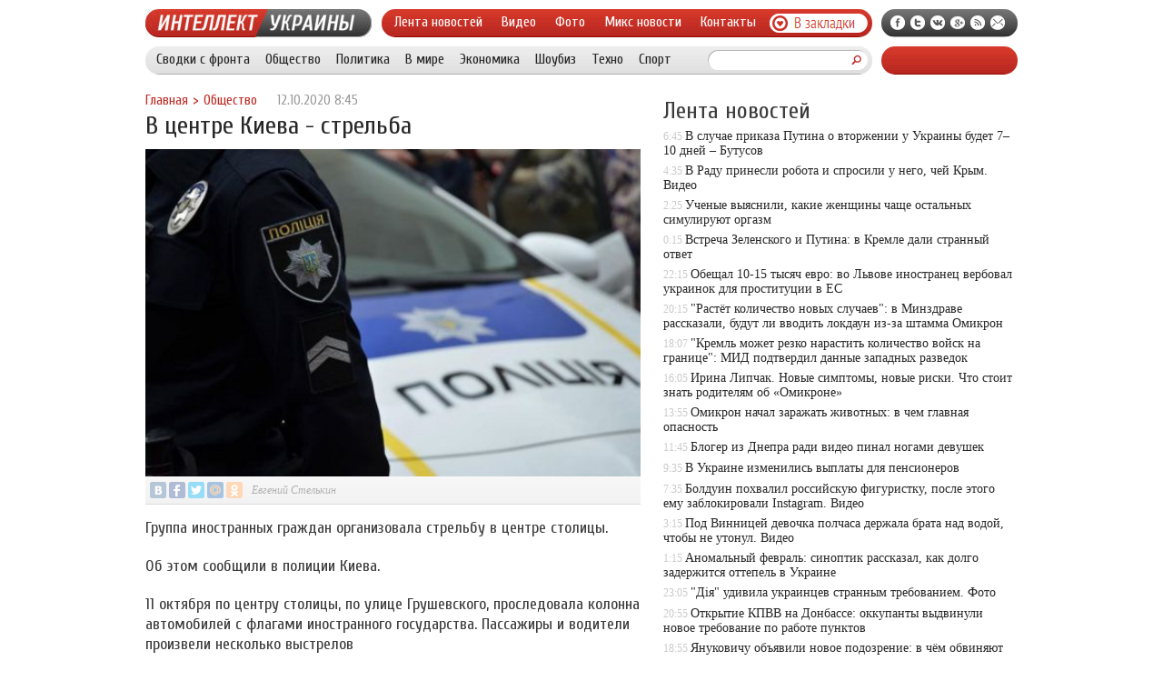

--- FILE ---
content_type: text/html; charset=UTF-8
request_url: http://intell.in.ua/v-centre-kieva-strelba/
body_size: 7897
content:
<!DOCTYPE html PUBLIC "-//W3C//DTD XHTML 1.0 Transitional//EN" "http://www.w3.org/TR/xhtml1/DTD/xhtml1-transitional.dtd">
<html xmlns="http://www.w3.org/1999/xhtml">
<head>
<meta http-equiv="Content-Type" content="text/html; charset=utf-8" />

<title>В центре Киева - стрельба</title>
<meta name="description" content="Группа иностранных граждан организовала стрельбу в центре столицы. Об этом сообщили в полиции Киева. 11 октября по центру столицы, по улице Грушевского, проследовала колонна автомобилей с флагами иностранного государства." />

<link rel="Shortcut Icon" href="http://intell.in.ua/favicon.ico" type="image/x-icon" />
<link rel="alternate" type="application/rss+xml" title="Интеллект Украины - RSS" href="http://intell.in.ua/feed/" />
<link rel="stylesheet" href="http://intell.in.ua/wp-content/themes/ato/style.css" type="text/css" />
<script src="//ajax.googleapis.com/ajax/libs/jquery/2.1.4/jquery.min.js"></script>
<link href='http://fonts.googleapis.com/css?family=Cuprum:400,400italic&subset=cyrillic' rel='stylesheet' type='text/css'>
<script src="http://intell.in.ua/jquery.lockfixed.min.js"></script><meta name='robots' content='max-image-preview:large' />
<style id='classic-theme-styles-inline-css' type='text/css'>
/*! This file is auto-generated */
.wp-block-button__link{color:#fff;background-color:#32373c;border-radius:9999px;box-shadow:none;text-decoration:none;padding:calc(.667em + 2px) calc(1.333em + 2px);font-size:1.125em}.wp-block-file__button{background:#32373c;color:#fff;text-decoration:none}
</style>
<style id='global-styles-inline-css' type='text/css'>
body{--wp--preset--color--black: #000000;--wp--preset--color--cyan-bluish-gray: #abb8c3;--wp--preset--color--white: #ffffff;--wp--preset--color--pale-pink: #f78da7;--wp--preset--color--vivid-red: #cf2e2e;--wp--preset--color--luminous-vivid-orange: #ff6900;--wp--preset--color--luminous-vivid-amber: #fcb900;--wp--preset--color--light-green-cyan: #7bdcb5;--wp--preset--color--vivid-green-cyan: #00d084;--wp--preset--color--pale-cyan-blue: #8ed1fc;--wp--preset--color--vivid-cyan-blue: #0693e3;--wp--preset--color--vivid-purple: #9b51e0;--wp--preset--gradient--vivid-cyan-blue-to-vivid-purple: linear-gradient(135deg,rgba(6,147,227,1) 0%,rgb(155,81,224) 100%);--wp--preset--gradient--light-green-cyan-to-vivid-green-cyan: linear-gradient(135deg,rgb(122,220,180) 0%,rgb(0,208,130) 100%);--wp--preset--gradient--luminous-vivid-amber-to-luminous-vivid-orange: linear-gradient(135deg,rgba(252,185,0,1) 0%,rgba(255,105,0,1) 100%);--wp--preset--gradient--luminous-vivid-orange-to-vivid-red: linear-gradient(135deg,rgba(255,105,0,1) 0%,rgb(207,46,46) 100%);--wp--preset--gradient--very-light-gray-to-cyan-bluish-gray: linear-gradient(135deg,rgb(238,238,238) 0%,rgb(169,184,195) 100%);--wp--preset--gradient--cool-to-warm-spectrum: linear-gradient(135deg,rgb(74,234,220) 0%,rgb(151,120,209) 20%,rgb(207,42,186) 40%,rgb(238,44,130) 60%,rgb(251,105,98) 80%,rgb(254,248,76) 100%);--wp--preset--gradient--blush-light-purple: linear-gradient(135deg,rgb(255,206,236) 0%,rgb(152,150,240) 100%);--wp--preset--gradient--blush-bordeaux: linear-gradient(135deg,rgb(254,205,165) 0%,rgb(254,45,45) 50%,rgb(107,0,62) 100%);--wp--preset--gradient--luminous-dusk: linear-gradient(135deg,rgb(255,203,112) 0%,rgb(199,81,192) 50%,rgb(65,88,208) 100%);--wp--preset--gradient--pale-ocean: linear-gradient(135deg,rgb(255,245,203) 0%,rgb(182,227,212) 50%,rgb(51,167,181) 100%);--wp--preset--gradient--electric-grass: linear-gradient(135deg,rgb(202,248,128) 0%,rgb(113,206,126) 100%);--wp--preset--gradient--midnight: linear-gradient(135deg,rgb(2,3,129) 0%,rgb(40,116,252) 100%);--wp--preset--font-size--small: 13px;--wp--preset--font-size--medium: 20px;--wp--preset--font-size--large: 36px;--wp--preset--font-size--x-large: 42px;--wp--preset--spacing--20: 0.44rem;--wp--preset--spacing--30: 0.67rem;--wp--preset--spacing--40: 1rem;--wp--preset--spacing--50: 1.5rem;--wp--preset--spacing--60: 2.25rem;--wp--preset--spacing--70: 3.38rem;--wp--preset--spacing--80: 5.06rem;--wp--preset--shadow--natural: 6px 6px 9px rgba(0, 0, 0, 0.2);--wp--preset--shadow--deep: 12px 12px 50px rgba(0, 0, 0, 0.4);--wp--preset--shadow--sharp: 6px 6px 0px rgba(0, 0, 0, 0.2);--wp--preset--shadow--outlined: 6px 6px 0px -3px rgba(255, 255, 255, 1), 6px 6px rgba(0, 0, 0, 1);--wp--preset--shadow--crisp: 6px 6px 0px rgba(0, 0, 0, 1);}:where(.is-layout-flex){gap: 0.5em;}:where(.is-layout-grid){gap: 0.5em;}body .is-layout-flex{display: flex;}body .is-layout-flex{flex-wrap: wrap;align-items: center;}body .is-layout-flex > *{margin: 0;}body .is-layout-grid{display: grid;}body .is-layout-grid > *{margin: 0;}:where(.wp-block-columns.is-layout-flex){gap: 2em;}:where(.wp-block-columns.is-layout-grid){gap: 2em;}:where(.wp-block-post-template.is-layout-flex){gap: 1.25em;}:where(.wp-block-post-template.is-layout-grid){gap: 1.25em;}.has-black-color{color: var(--wp--preset--color--black) !important;}.has-cyan-bluish-gray-color{color: var(--wp--preset--color--cyan-bluish-gray) !important;}.has-white-color{color: var(--wp--preset--color--white) !important;}.has-pale-pink-color{color: var(--wp--preset--color--pale-pink) !important;}.has-vivid-red-color{color: var(--wp--preset--color--vivid-red) !important;}.has-luminous-vivid-orange-color{color: var(--wp--preset--color--luminous-vivid-orange) !important;}.has-luminous-vivid-amber-color{color: var(--wp--preset--color--luminous-vivid-amber) !important;}.has-light-green-cyan-color{color: var(--wp--preset--color--light-green-cyan) !important;}.has-vivid-green-cyan-color{color: var(--wp--preset--color--vivid-green-cyan) !important;}.has-pale-cyan-blue-color{color: var(--wp--preset--color--pale-cyan-blue) !important;}.has-vivid-cyan-blue-color{color: var(--wp--preset--color--vivid-cyan-blue) !important;}.has-vivid-purple-color{color: var(--wp--preset--color--vivid-purple) !important;}.has-black-background-color{background-color: var(--wp--preset--color--black) !important;}.has-cyan-bluish-gray-background-color{background-color: var(--wp--preset--color--cyan-bluish-gray) !important;}.has-white-background-color{background-color: var(--wp--preset--color--white) !important;}.has-pale-pink-background-color{background-color: var(--wp--preset--color--pale-pink) !important;}.has-vivid-red-background-color{background-color: var(--wp--preset--color--vivid-red) !important;}.has-luminous-vivid-orange-background-color{background-color: var(--wp--preset--color--luminous-vivid-orange) !important;}.has-luminous-vivid-amber-background-color{background-color: var(--wp--preset--color--luminous-vivid-amber) !important;}.has-light-green-cyan-background-color{background-color: var(--wp--preset--color--light-green-cyan) !important;}.has-vivid-green-cyan-background-color{background-color: var(--wp--preset--color--vivid-green-cyan) !important;}.has-pale-cyan-blue-background-color{background-color: var(--wp--preset--color--pale-cyan-blue) !important;}.has-vivid-cyan-blue-background-color{background-color: var(--wp--preset--color--vivid-cyan-blue) !important;}.has-vivid-purple-background-color{background-color: var(--wp--preset--color--vivid-purple) !important;}.has-black-border-color{border-color: var(--wp--preset--color--black) !important;}.has-cyan-bluish-gray-border-color{border-color: var(--wp--preset--color--cyan-bluish-gray) !important;}.has-white-border-color{border-color: var(--wp--preset--color--white) !important;}.has-pale-pink-border-color{border-color: var(--wp--preset--color--pale-pink) !important;}.has-vivid-red-border-color{border-color: var(--wp--preset--color--vivid-red) !important;}.has-luminous-vivid-orange-border-color{border-color: var(--wp--preset--color--luminous-vivid-orange) !important;}.has-luminous-vivid-amber-border-color{border-color: var(--wp--preset--color--luminous-vivid-amber) !important;}.has-light-green-cyan-border-color{border-color: var(--wp--preset--color--light-green-cyan) !important;}.has-vivid-green-cyan-border-color{border-color: var(--wp--preset--color--vivid-green-cyan) !important;}.has-pale-cyan-blue-border-color{border-color: var(--wp--preset--color--pale-cyan-blue) !important;}.has-vivid-cyan-blue-border-color{border-color: var(--wp--preset--color--vivid-cyan-blue) !important;}.has-vivid-purple-border-color{border-color: var(--wp--preset--color--vivid-purple) !important;}.has-vivid-cyan-blue-to-vivid-purple-gradient-background{background: var(--wp--preset--gradient--vivid-cyan-blue-to-vivid-purple) !important;}.has-light-green-cyan-to-vivid-green-cyan-gradient-background{background: var(--wp--preset--gradient--light-green-cyan-to-vivid-green-cyan) !important;}.has-luminous-vivid-amber-to-luminous-vivid-orange-gradient-background{background: var(--wp--preset--gradient--luminous-vivid-amber-to-luminous-vivid-orange) !important;}.has-luminous-vivid-orange-to-vivid-red-gradient-background{background: var(--wp--preset--gradient--luminous-vivid-orange-to-vivid-red) !important;}.has-very-light-gray-to-cyan-bluish-gray-gradient-background{background: var(--wp--preset--gradient--very-light-gray-to-cyan-bluish-gray) !important;}.has-cool-to-warm-spectrum-gradient-background{background: var(--wp--preset--gradient--cool-to-warm-spectrum) !important;}.has-blush-light-purple-gradient-background{background: var(--wp--preset--gradient--blush-light-purple) !important;}.has-blush-bordeaux-gradient-background{background: var(--wp--preset--gradient--blush-bordeaux) !important;}.has-luminous-dusk-gradient-background{background: var(--wp--preset--gradient--luminous-dusk) !important;}.has-pale-ocean-gradient-background{background: var(--wp--preset--gradient--pale-ocean) !important;}.has-electric-grass-gradient-background{background: var(--wp--preset--gradient--electric-grass) !important;}.has-midnight-gradient-background{background: var(--wp--preset--gradient--midnight) !important;}.has-small-font-size{font-size: var(--wp--preset--font-size--small) !important;}.has-medium-font-size{font-size: var(--wp--preset--font-size--medium) !important;}.has-large-font-size{font-size: var(--wp--preset--font-size--large) !important;}.has-x-large-font-size{font-size: var(--wp--preset--font-size--x-large) !important;}
.wp-block-navigation a:where(:not(.wp-element-button)){color: inherit;}
:where(.wp-block-post-template.is-layout-flex){gap: 1.25em;}:where(.wp-block-post-template.is-layout-grid){gap: 1.25em;}
:where(.wp-block-columns.is-layout-flex){gap: 2em;}:where(.wp-block-columns.is-layout-grid){gap: 2em;}
.wp-block-pullquote{font-size: 1.5em;line-height: 1.6;}
</style>
<script type="text/javascript" id="wp-postviews-cache-js-extra">
/* <![CDATA[ */
var viewsCacheL10n = {"admin_ajax_url":"http:\/\/intell.in.ua\/wp-admin\/admin-ajax.php","post_id":"132560"};
/* ]]> */
</script>
<script type="text/javascript" src="http://intell.in.ua/wp-content/plugins/post-views-counter-x/postviews-cache.js?ver=6.5.5" id="wp-postviews-cache-js"></script>
<link rel="canonical" href="http://intell.in.ua/v-centre-kieva-strelba/" />
<link rel="alternate" type="application/json+oembed" href="http://intell.in.ua/wp-json/oembed/1.0/embed?url=http%3A%2F%2Fintell.in.ua%2Fv-centre-kieva-strelba%2F" />
<link rel="alternate" type="text/xml+oembed" href="http://intell.in.ua/wp-json/oembed/1.0/embed?url=http%3A%2F%2Fintell.in.ua%2Fv-centre-kieva-strelba%2F&#038;format=xml" />
</head>


<body>
<div class="meko">

<div class="header">
	<div class="line1">
		<div class="ilogo"><a href="http://intell.in.ua/"><img src="http://intell.in.ua/pic/logo.jpg" width="249" height="31" alt="Интеллект Украины" /></a></div>
		<div class="imenu1">
			<div class="lentas">
			<ul>
				<li><a href="http://intell.in.ua/">Лента новостей</a></li>
				<li><a href="http://intell.in.ua/video/">Видео</a></li>
				<li><a href="http://intell.in.ua/foto/">Фото</a></li>
				<li><a href="http://intell.in.ua/novosti/">Микс новости</a></li>
				<li><a href="http://intell.in.ua/3449-contact/">Контакты</a></li>
			</ul>
			</div>
			<div class="zaklad">
				<a onclick="alert('Чтобы добавить сайт в закладки, нажмите комбинацию клавиш Ctrl+D');return false;" href="#"><img src="http://intell.in.ua/pic/zakladki.png" width="108" height="21" alt="Добавить в закладки" /></a>
			</div>
		</div>
		<!--noindex-->
		<div class="isoc">
		<ul>
			<li><a href="http://intell.in.ua/red.php?https://www.facebook.com/intellectua" rel="nofollow" target="_blank"><img src="http://intell.in.ua/pic/sfb.png" width="16" height="16" /></a></li>
			<li><a href="http://intell.in.ua/red.php?https://twitter.com/intell_in_ua" rel="nofollow" target="_blank"><img src="http://intell.in.ua/pic/stw.png" width="16" height="16" /></a></li>
			<li><a href="http://intell.in.ua/red.php?https://vk.com/intell_in_ua" rel="nofollow" target="_blank"><img src="http://intell.in.ua/pic/svk.png" width="16" height="16" /></a></li>
			<li><a href=""><img src="http://intell.in.ua/pic/sgoo.png" width="16" height="16" /></a></li>
			<li><a href="http://intell.in.ua/feed/"><img src="http://intell.in.ua/pic/srss.png" width="16" height="16" /></a></li>
			<li><img src="http://intell.in.ua/pic/smail.png" width="16" height="16" /></li>
		</ul>
		</div>
		<!--/noindex-->
	</div>
	<div class="line2">
		<div class="menuha">
			<div class="samomenu">
			<ul>
				<li><a href="http://intell.in.ua/svodki-s-fronta/">Сводки с фронта</a></li>
				<li><a href="http://intell.in.ua/obshhestvo/">Общество</a></li>
				<li><a href="http://intell.in.ua/politika/">Политика</a></li>
				<li><a href="http://intell.in.ua/v-mire/">В мире</a></li>
				<li><a href="http://intell.in.ua/ekonomika/">Экономика</a></li>
				<li><a href="http://intell.in.ua/shou-biz/">Шоубиз</a></li>
				<li><a href="http://intell.in.ua/techno/">Техно</a></li>
				<li><a href="http://intell.in.ua/sport/">Спорт</a></li>
			</ul>
			</div>
			<div class="poiska">
				<form method="get" id="searchform" action="/index.php">
				<div class="search">
					<div class="searchbg"><input type="text" name="s" id="s" size="30" value="" /></div>
					<div class="searchbtn"><input type="submit" class="searchsubmit" value="" /></div>
				</div>
				</form>
			</div>
		</div>
		<div class="tellnews"></div>
	</div>
</div>

<div class="container">
<div class="mainco2">
	
	
		<div class="krotime">
			<div class="hleb"><div id="breadcrumb"><ul><li><a href="http://intell.in.ua">Главная</a></li><li>&gt;</li><li><a href="http://intell.in.ua/obshhestvo/">Общество</a></li></ul></div></div>
			<div class="times">12.10.2020 8:45</div>
		</div>	
		<div class="zagolovok"><h1>В центре Киева - стрельба</h1></div>
		
		
																<div class="kise"><img src="http://intell.in.ua/wp-content/uploads/2020/10/1602478695_100.jpg" alt="В центре Киева - стрельба" title="В центре Киева - стрельба" /></div>
						<div class="socpost2">
						<div class="soliner"><div id="delilka">
	<img src="http://intell.in.ua/wp-content/themes/ato/modules/soc/vk.png" width="18" height="18" title="Поделиться ссылкой ВКонтакте" style="cursor:pointer;" onclick="window.open('http://vkontakte.ru/share.php?url=http://intell.in.ua/v-centre-kieva-strelba/','gener','width=500,height=400,top='+((screen.height-400)/2)+',left='+((screen.width-500)/2)+',toolbar=no,location=no,directories=no,status=no,menubar=no,scrollbars=no,resizable=no')" />
	<img src="http://intell.in.ua/wp-content/themes/ato/modules/soc/fb.png" width="18" height="18" title="Поделиться ссылкой в Facebook" style="cursor:pointer;" onclick="window.open('http://www.facebook.com/sharer.php?u=http://intell.in.ua/v-centre-kieva-strelba/','gener','width=500,height=400,top='+((screen.height-400)/2)+',left='+((screen.width-500)/2)+',toolbar=no,location=no,directories=no,status=no,menubar=no,scrollbars=no,resizable=no')" />
	<a href="http://intell.in.ua/red.php?http://twitter.com/home?status=В центре Киева - стрельба - http://intell.in.ua/v-centre-kieva-strelba/" target="_blank" rel="nofollow"><img src="http://intell.in.ua/wp-content/themes/ato/modules/soc/tw.png" width="18" height="18" title="Поделиться ссылкой в Twitter" /></a>
	<img src="http://intell.in.ua/wp-content/themes/ato/modules/soc/mm.png" width="18" height="18" title="Поделиться ссылкой в Моем Мире" style="cursor:pointer;" onclick="window.open('http://connect.mail.ru/share?share_url=http://intell.in.ua/v-centre-kieva-strelba/','gener','width=512,height=332,top='+((screen.height-332)/2)+',left='+((screen.width-512)/2)+',toolbar=no,location=no,directories=no,status=no,menubar=no,scrollbars=no,resizable=no')" />
	<img src="http://intell.in.ua/wp-content/themes/ato/modules/soc/od.png" width="18" height="18" title="Поделиться ссылкой в Одноклассниках" style="cursor:pointer;" onclick="window.open('http://www.odnoklassniki.ru/dk?st.cmd=addShare&st.s=0&st._surl==http://intell.in.ua/v-centre-kieva-strelba/','gener','width=580,height=420,top='+((screen.height-420)/2)+',left='+((screen.width-580)/2)+',toolbar=no,location=no,directories=no,status=no,menubar=no,scrollbars=no,resizable=no')" />
</div></div>
						<div class="autname2">Евгений Стелькин</div>
						<div class="sourcer"></div>
						</div>
						<div class="ccont2"><p>Группа иностранных граждан организовала стрельбу в центре столицы.</p>
<p>Об этом сообщили в полиции Киева.</p>
<p>11 октября по центру столицы, по улице Грушевского, проследовала колонна автомобилей с флагами иностранного государства. Пассажиры и водители произвели несколько выстрелов</p>
<p>6 автомобилей полицейские остановили в Соломенском районе столицы. В автомобилях находилось 14 человек - все граждане другого государства. На месте происшествия обнаружено 4 стреляные гильзы.</p>
<p>Открыто уголовное производство по части 4 статьи 296 (хулиганство) Уголовного кодекса Украины. Санкция статьи предусматривает до семи лет лишения свободы.</p>
<p><!--noindex--><a href="http://intell.in.ua/red.php?https://from-ua.com/news/569733-v-centre-kieva-strelba.html" rel="nofollow noopener noreferrer" target="_blank">Источник</a><!--/noindex--></p>
</div>
							
	
		
	
			<div id="kovka">
				<div id="kupala">
				<div class="gorea"><p>Рекомендовано к прочтению</p></div>
				<ul>
								<li><a href="http://intell.in.ua/spa-kurort-truskavec-otdykh-i-lechenie-v/">СПА-курорт Трускавец: отдых и лечение в отеле «Моцарт»</a></li>
								<li><a href="http://intell.in.ua/a-technical-analysis-of-the-chevrolet-aveo-t200-and-its-competitive-reliability/">A Technical Analysis of the Chevrolet Aveo T200 and its Competitive Reliability</a></li>
								<li><a href="http://intell.in.ua/praktichnist-i-stil-slyusarniy-dvotu/">Практичність і стиль: слюсарний двотумбовий верстак</a></li>
								<li><a href="http://intell.in.ua/bezramnoe-osteklenie-balkona-sovrem/">Безрамное остекление балкона - современный стиль и комфорт</a></li>
								<li><a href="http://intell.in.ua/kisorodni-shlangi-kiv-nadiynist-ta/">Кисородні шланги Київ – надійність та якість для безпеки роботи</a></li>
							
				</ul>
				</div>
				
				<div class="lorena">
	<div id="mpahright">
										<div class="pokus">
						<div class="ouzaf"><a href="http://intell.in.ua/v-radu-prinesli-robota-i-sprosili-u-neg/"><img src="http://intell.in.ua/wp-content/plugins/img-in-post/nopic.jpg" width="300" height="200" /></a></div>
						<div class="potia"><span>4:35</span> <a href="http://intell.in.ua/v-radu-prinesli-robota-i-sprosili-u-neg/">В Раду принесли робота и спросили у него, чей Крым. Видео</a></div>
		</div>
					</div>
				
				</div>
			</div>	
			

		


<div style="margin-bottom:10px;margin-top:-10px;margin-left:0px;clear:both;font-size:11px;background-color:#f7f7f7;color:#c2c2c2;padding-bottom:1px;padding-top:8px;position:relative;border-radius:3px;overflow:hidden;padding-left:10px;padding-right:10px;padding-bottom:8px;">
<a href="http://intell.in.ua/4362-novost-o-pozhare-v-mytishhi/" style="color:#c2c2c2;text-decoration:none;font-size:11px;">Новость о пожаре в Мытищи</a>
<a href="http://intell.in.ua/4261-kak-organizovat-turisticheskij-poxod/" style="color:#c2c2c2;text-decoration:none;font-size:11px;">Как организовать туристический поход</a>
<a href="http://intell.in.ua/4260-progulki-na-vodnom-transporte/" style="color:#c2c2c2;text-decoration:none;font-size:11px;">Прогулки на водном транспорте</a>
<a href="http://intell.in.ua/4254-chto-takoe-profnastil/" style="color:#c2c2c2;text-decoration:none;font-size:11px;">Что такое профнастил?</a>
<a href="http://intell.in.ua/4246-osobennosti-plastikovyx-okon-dlya-delovogo-ofisa/" style="color:#c2c2c2;text-decoration:none;font-size:11px;">Особенности пластиковых окон для делового офиса</a>
</div>



	</div>





<div class="sidebarz">

	<div class="reado2"><p>Лента новостей</p></div>
	<div class="lemto">
	<ul>
				<li><span>6:45</span> <a href="http://intell.in.ua/v-sluchae-prikaza-putina-o-vtorzhenii-u-u/">В случае приказа Путина о вторжении у Украины будет 7–10 дней – Бутусов</a></li>
				<li><span>4:35</span> <a href="http://intell.in.ua/v-radu-prinesli-robota-i-sprosili-u-neg/">В Раду принесли робота и спросили у него, чей Крым. Видео</a></li>
				<li><span>2:25</span> <a href="http://intell.in.ua/uchenye-vyyasnili-kakie-zhenshhiny-chashhe-os/">Ученые выяснили, какие женщины чаще остальных симулируют оргазм</a></li>
				<li><span>0:15</span> <a href="http://intell.in.ua/vstrecha-zelenskogo-i-putina-v-kremle-d/">Встреча Зеленского и Путина: в Кремле дали странный ответ</a></li>
				<li><span>22:15</span> <a href="http://intell.in.ua/obeshhal-10-15-tysyach-evro-vo-lvove-inostran/">Обещал 10-15 тысяч евро: во Львове иностранец вербовал украинок для проституции в ЕС</a></li>
				<li><span>20:15</span> <a href="http://intell.in.ua/rastyot-kolichestvo-novykh-sluchaev-v-mi/">"Растёт количество новых случаев": в Минздраве рассказали, будут ли вводить локдаун из-за штамма Омикрон</a></li>
				<li><span>18:07</span> <a href="http://intell.in.ua/kreml-mozhet-rezko-narastit-koliches/">"Кремль может резко нарастить количество войск на границе": МИД подтвердил данные западных разведок</a></li>
				<li><span>16:05</span> <a href="http://intell.in.ua/irina-lipchak-novye-simptomy-novye-ris/">Ирина Липчак. Новые симптомы, новые риски. Что стоит знать родителям об «Омикроне»</a></li>
				<li><span>13:55</span> <a href="http://intell.in.ua/omikron-nachal-zarazhat-zhivotnykh-v-chem/">Омикрон начал заражать животных: в чем главная опасность</a></li>
				<li><span>11:45</span> <a href="http://intell.in.ua/bloger-iz-dnepra-radi-video-pinal-noga/">Блогер из Днепра ради видео пинал ногами девушек</a></li>
				<li><span>9:35</span> <a href="http://intell.in.ua/v-ukraine-izmenilis-vyplaty-dlya-pens/">В Украине изменились выплаты для пенсионеров</a></li>
				<li><span>7:35</span> <a href="http://intell.in.ua/bolduin-pokhvalil-rossiyskuyu-figuris/">Болдуин похвалил российскую фигуристку, после этого ему заблокировали Instagram. Видео</a></li>
				<li><span>3:15</span> <a href="http://intell.in.ua/pod-vinnicey-devochka-polchasa-derzhala/">Под Винницей девочка полчаса держала брата над водой, чтобы не утонул. Видео</a></li>
				<li><span>1:15</span> <a href="http://intell.in.ua/anomalnyy-fevral-sinoptik-rasskaz/">Аномальный февраль: синоптик рассказал, как долго задержится оттепель в Украине</a></li>
				<li><span>23:05</span> <a href="http://intell.in.ua/diya-udivila-ukraincev-strannym-trebo/">"Дія" удивила украинцев странным требованием. Фото</a></li>
				<li><span>20:55</span> <a href="http://intell.in.ua/otkrytie-kpvv-na-donbasse-okkupanty-v/">Открытие КПВВ на Донбассе: оккупанты выдвинули новое требование по работе пунктов</a></li>
				<li><span>18:55</span> <a href="http://intell.in.ua/yanukovichu-obyavili-novoe-podozrenie/">Януковичу объявили новое подозрение: в чём обвиняют беглого президента</a></li>
				<li><span>16:45</span> <a href="http://intell.in.ua/voennaya-pomoshh-britanii-reznikov-ras/">Военная помощь Британии - Резников рассказал, какой груз и для кого прибыл в Украину</a></li>
				<li><span>14:45</span> <a href="http://intell.in.ua/v-turcii-perevernulsya-passazhirskiy-a/">В Турции перевернулся пассажирский автобус: много пострадавших</a></li>
				<li><span>12:37</span> <a href="http://intell.in.ua/ukraincev-predupredili-chto-cena-na-sa/">Украинцев предупредили, что цена на сахар будет меняться</a></li>
			</ul>	
	</div>
	


</div>

</div>
</div>


<div class="imenu3">
	<div class="lentas">
		<ul>
			<li><a href="http://intell.in.ua/">Главная</a></li>
			<li><a href="http://intell.in.ua/svodki-s-fronta/">Сводки с фронта</a></li>
			<li><a href="http://intell.in.ua/obshhestvo/">Общество</a></li>
			<li><a href="http://intell.in.ua/politika/">Политика</a></li>
			<li><a href="http://intell.in.ua/v-mire/">В мире</a></li>
			<li><a href="http://intell.in.ua/ekonomika/">Экономика</a></li>
			<li><a href="http://intell.in.ua/shou-biz/">Шоубиз</a></li>
			<li><a href="http://intell.in.ua/video/">Видео</a></li>
			<li><a href="http://intell.in.ua/foto/">Фото</a></li>
			<li><a href="http://intell.in.ua/3449-contact/">Контакты</a></li>
			<li><a href="http://intell.in.ua/sitemap.xml">XML</a></li>
			<li><a href="http://intell.in.ua/novosti/">Новости</a></li>
			<li><a href="http://intell.in.ua/4253-indeks/">M</a></li>
		</ul>
	</div>
</div>
	
<!--noindex-->
<div id="footer">
	<div class="cops">
		<p>&copy; 2026 "Интеллект Украины". Все права защищены. Публикация материалов с сайта intell.in.ua разрешается только при наличии активной гиперссылки на intell.in.ua.</p>
	</div>
</div>
<!--/noindex-->

<!--noindex-->
<img src="https://mc.yandex.ru/watch/45954501" style="position:absolute; left:-9999px;" alt="" /><script type="text/javascript">
!function(o){o.lockfixed("#insabla",{offset:{top:20,bottom:100}})}(jQuery);
!function(o){o.lockfixed("#remaza",{offset:{top:10,bottom:100}})}(jQuery);
</script><!--/noindex-->
</body>

</html>